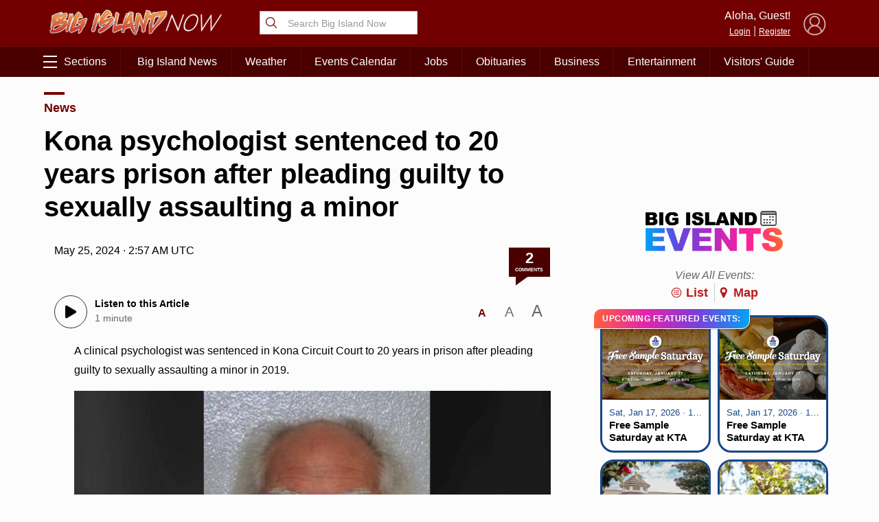

--- FILE ---
content_type: text/html; charset=UTF-8
request_url: https://bigislandnow.com/wp-admin/admin-ajax.php
body_size: -168
content:
{"count":"2","postid":"374087"}

--- FILE ---
content_type: text/html; charset=utf-8
request_url: https://www.google.com/recaptcha/api2/aframe
body_size: 268
content:
<!DOCTYPE HTML><html><head><meta http-equiv="content-type" content="text/html; charset=UTF-8"></head><body><script nonce="9vF0p474z5NiD9-MMl3gjA">/** Anti-fraud and anti-abuse applications only. See google.com/recaptcha */ try{var clients={'sodar':'https://pagead2.googlesyndication.com/pagead/sodar?'};window.addEventListener("message",function(a){try{if(a.source===window.parent){var b=JSON.parse(a.data);var c=clients[b['id']];if(c){var d=document.createElement('img');d.src=c+b['params']+'&rc='+(localStorage.getItem("rc::a")?sessionStorage.getItem("rc::b"):"");window.document.body.appendChild(d);sessionStorage.setItem("rc::e",parseInt(sessionStorage.getItem("rc::e")||0)+1);localStorage.setItem("rc::h",'1768674494183');}}}catch(b){}});window.parent.postMessage("_grecaptcha_ready", "*");}catch(b){}</script></body></html>